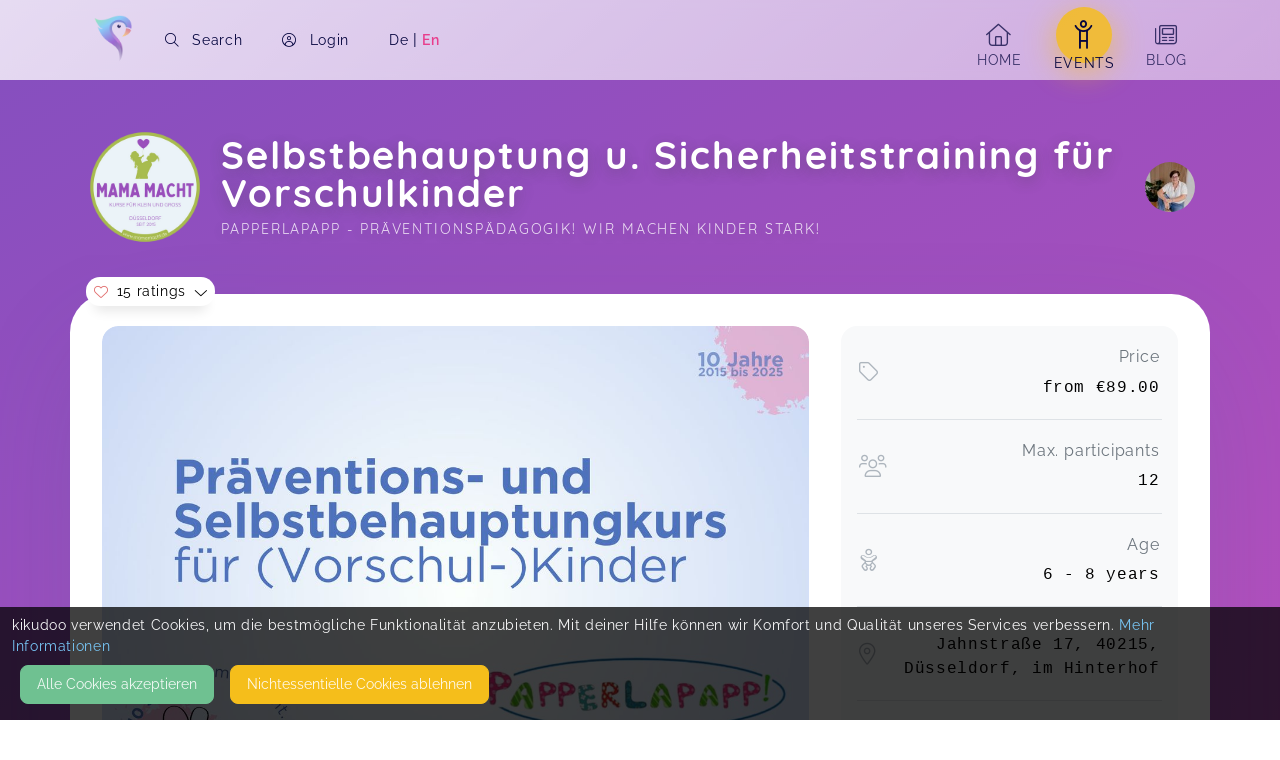

--- FILE ---
content_type: text/html; charset=utf-8
request_url: https://kikudoo.com/mama-macht-1/courses/e9jd2E
body_size: 3808
content:
<!DOCTYPE html>
<html>
<head>
<meta content='+Xd4OBi9QwjYLy9GQxWkO3BYN9V4LU390vt5NQ==--Gfdh69DU/E3H26Pn--0L8PPakNcWSXHwaILDEv0g==' name='fgrpnt-token'>
<meta name="csrf-param" content="authenticity_token" />
<meta name="csrf-token" content="j5BW0vRlbOeGIzmDfRbbjUhiSkGTuyNACKeai7A65kh0jnNTVyardJCZUXIQaRYBvBHLJj7nV9nYRI9vxQ90pw" />
<title data-react-helmet='true'>Mama macht... - Selbstbehauptung u. Sicherheitstraining für Vorschulkinder auf kikudoo</title>
<link data-react-helmet='true' href='https://kikudoo.com/mama-macht-1/courses/e9jd2E' rel='canonical'>
<meta charset='utf-8'>
<meta content='width=device-width, initial-scale=1.0' name='viewport'>
<meta content='Kindersicherheit, Konfliktmanagement' name='keywords'>
<meta content='
In diesem altersgerechten Kurs lernen Vorschulkinder, ihre eigenen Wünsche und Bedürfnisse klar und selbstbewusst auszudrücken. Durch spielerische Übungen und Rollenspiele erfahren sie, wie sie i...' name='description'>
<meta content='https://kikudoo.com/mama-macht-1/courses/e9jd2E' property='og:url'>
<meta content='Mama macht... - Selbstbehauptung u. Sicherheitstraining für Vorschulkinder auf kikudoo' property='og:site_name'>
<meta content='Mama macht... - Selbstbehauptung u. Sicherheitstraining für Vorschulkinder auf kikudoo' property='og:title'>
<meta content='
In diesem altersgerechten Kurs lernen Vorschulkinder, ihre eigenen Wünsche und Bedürfnisse klar und selbstbewusst auszudrücken. Durch spielerische Übungen und Rollenspiele erfahren sie, wie sie i...' property='og:description'>
<meta content='https://kikudoo.com/as/representations/redirect/eyJfcmFpbHMiOnsiZGF0YSI6NTM4ODc0LCJwdXIiOiJibG9iX2lkIn19--e1514e18d6e5deddc4a323645d8a94dd07dfc981/eyJfcmFpbHMiOnsiZGF0YSI6eyJmb3JtYXQiOiJqcGciLCJyZXNpemVfdG9fZmlsbCI6WzEyMDAsNjMwXX0sInB1ciI6InZhcmlhdGlvbiJ9fQ==--b10938a11d0b192f8a011415783b58f14bf72696/kopie-von-titelbilder-fur-kikudoo-3.jpg' property='og:image'>
<meta content='1200' property='og:image:width'>
<meta content='630' property='og:image:height'>
<meta content='website' property='og:type'>
<script type='application/ld+json'>
{"@context":"https://schema.org","@type":"Course","name":"Selbstbehauptung u. Sicherheitstraining für Vorschulkinder","description":"\r\nIn diesem altersgerechten Kurs lernen Vorschulkinder, ihre eigenen Wünsche und Bedürfnisse klar und selbstbewusst auszudrücken. Durch spielerische Übungen und Rollenspiele erfahren sie, wie sie in herausfordernden Situationen souverän und sicher reagieren können. Der Kurs fördert das Selbstbewusstsein und stärkt die Kinder in ihrer Fähigkeit, respektvoll ihre Grenzen zu setzen und sich in ihrem sozialen Umfeld selbstsicher zu behaupten.\r\n","provider":{"@type":"Organization","name":"Mama macht...","sameAs":"https://kikudoo.com/mama-macht-1"}}
</script>
<script type='application/ld+json'>
{"@context":"https://schema.org","@type":"BreadcrumbList","itemListElement":[{"@type":"ListItem","position":1,"name":"Mama macht...","item":"https://kikudoo.com/mama-macht-1"},{"@type":"ListItem","position":2,"name":"Selbstbehauptung u. Sicherheitstraining für Vorschulkinder"}]}
</script>
<meta content='ozbayr3eupvtvlzogjih4mb9u0agg9' name='facebook-domain-verification'>

<link rel="stylesheet" href="/assets/client-6a8e5c1e02fd79b44739531ee16aab86972edb98a864fa2561b48cdc92a3ec01.css" media="all" />
<link rel="stylesheet" href="/fontawesome_v6.min.css" media="all" data-async="true" />
<link rel="stylesheet" href="/light_v6.min.css" media="all" data-async="true" />

<link rel="stylesheet" href="https://app.kikudoo.com/static/css/main.047b74ea.chunk.css" />
<link rel="stylesheet" href="https://app.kikudoo.com/static/css/2.0b2fd07c.chunk.css" />
</head>
<body>
<div id='app'></div>
<script>
  !function(l){function e(e){for(var r,t,n=e[0],o=e[1],u=e[2],f=0,i=[];f<n.length;f++)t=n[f],p[t]&&i.push(p[t][0]),p[t]=0;for(r in o)Object.prototype.hasOwnProperty.call(o,r)&&(l[r]=o[r]);for(s&&s(e);i.length;)i.shift()();return c.push.apply(c,u||[]),a()}function a(){for(var e,r=0;r<c.length;r++){for(var t=c[r],n=!0,o=1;o<t.length;o++){var u=t[o];0!==p[u]&&(n=!1)}n&&(c.splice(r--,1),e=f(f.s=t[0]))}return e}var t={},p={1:0},c=[];function f(e){if(t[e])return t[e].exports;var r=t[e]={i:e,l:!1,exports:{}};return l[e].call(r.exports,r,r.exports,f),r.l=!0,r.exports}f.m=l,f.c=t,f.d=function(e,r,t){f.o(e,r)||Object.defineProperty(e,r,{enumerable:!0,get:t})},f.r=function(e){"undefined"!=typeof Symbol&&Symbol.toStringTag&&Object.defineProperty(e,Symbol.toStringTag,{value:"Module"}),Object.defineProperty(e,"__esModule",{value:!0})},f.t=function(r,e){if(1&e&&(r=f(r)),8&e)return r;if(4&e&&"object"==typeof r&&r&&r.__esModule)return r;var t=Object.create(null);if(f.r(t),Object.defineProperty(t,"default",{enumerable:!0,value:r}),2&e&&"string"!=typeof r)for(var n in r)f.d(t,n,function(e){return r[e]}.bind(null,n));return t},f.n=function(e){var r=e&&e.__esModule?function(){return e.default}:function(){return e};return f.d(r,"a",r),r},f.o=function(e,r){return Object.prototype.hasOwnProperty.call(e,r)},f.p="/";var r=window.webpackJsonp=window.webpackJsonp||[],n=r.push.bind(r);r.push=e,r=r.slice();for(var o=0;o<r.length;o++)e(r[o]);var s=n;a()}([])
</script>
<script src="https://js.stripe.com/v3/"></script>
<script src="https://app.kikudoo.com/static/js/2.c72e9ce1.chunk.js"></script>
<script src="https://app.kikudoo.com/static/js/main.fb95a679.chunk.js"></script>
<div class='cookie-banner'>
<div class='container d-flex flex-column'>
<div class='span'>
kikudoo verwendet Cookies, um die bestmögliche Funktionalität anzubieten. Mit deiner Hilfe können wir Komfort und Qualität unseres Services verbessern.
<a href="/pages/privacy-policy">Mehr Informationen</a>
</div>
<div class='span d-flex'>
<button class='btn btn-success m-2' id='accept-cookies'>Alle Cookies akzeptieren</button>
<button class='btn btn-warning m-2' id='reject-cookies'>Nicht&shy;essentielle Cookies ablehnen</button>
</div>
</div>
</div>
<script>
  (function () {
    var cookieName = "cookie_consent_kkdo";
    var value = getCookie(cookieName);
    
    if (!value) {
      var banner = document.querySelector(".cookie-banner");
      if (banner) {
        banner.style.display = "block";
  
        document.getElementById("accept-cookies").addEventListener("click", function (e) {
          e.preventDefault();
  
          setCookie(cookieName, "true", 3650);
          banner.remove();
  
          return false;
        });
  
        document.getElementById('reject-cookies').addEventListener('click', function (e) {
          e.preventDefault();
  
          setCookie(cookieName, "false", 3650);
          banner.remove();
  
          return false;
        });
      }
    }
  
    function getCookie(name) {
      var v = document.cookie.match("(^|;) ?" + name + "=([^;]*)(;|$)");
      return v ? v[2] : null;
    }
  
    function setCookie(name, value, days) {
      var d = new Date();
      d.setTime(d.getTime() + 24 * 60 * 60 * 1000 * days);
      domain = getDomain(location.hostname);
  
      document.cookie = (name + "=" + value + ";path=/;expires=" + d.toGMTString() + "; domain=" + domain + "; SameSite=Lax");
    };
  
    function getDomain(hostname) {
      // Update this function when a url like domain.co.uk is used to handle three domains!
      var parts = hostname.split('.');
      var domain = parts.slice(-2).join('.');
      return domain;
    };
  })();
</script>

<script>
  (function () {
    var cookieName = "cookie_consent_kkdo";

    function getCookie(name) {
      var v = document.cookie.match("(^|;) ?" + name + "=([^;]*)(;|$)");
      return v ? v[2] : null;
    }

    function setCookie(name, value, days) {
      var d = new Date();
      d.setTime(d.getTime() + 24 * 60 * 60 * 1000 * days);
      domain = getDomain(location.hostname);

      document.cookie =
        name +
        "=" +
        value +
        ";path=/;expires=" +
        d.toGMTString() +
        "; domain=" +
        domain +
        "; SameSite=Lax";
    }

    function getDomain(hostname) {
      // Update this function when a url like domain.co.uk is used to handle three domains!
      var parts = hostname.split(".");
      var domain = parts.slice(-2).join(".");
      return domain;
    }

    // Initialze G-Tag if cookie consent accepted
    if (getCookie(cookieName) === "true") {
      if (!window.gtag) {
        // Insert the gtag.js script tag into the document
        var script = document.createElement("script");
        script.async = true;
        script.src = "https://www.googletagmanager.com/gtag/js?id=G-1LXQ71N5X6";
        document.head.appendChild(script);

        // Initialize Google Analytics with your Tracking ID
        window.dataLayer = window.dataLayer || [];
        function gtag() {
          dataLayer.push(arguments);
        }
        window.gtag = gtag;

        gtag("js", new Date());
        gtag("config", "G-1LXQ71N5X6", { anonymize_ip: true }); // Use anonymize_ip for GDPR compliance
        gtag('config', 'AW-751177338');
      }
    }

    window.gaOptout = function () {
      setCookie(cookieName, "false", 3650);
      alert("Nicht-essentielle Cookies wurden erfolgreich auf unseren Seiten deaktiviert.");
    };
  })();
</script>
</body>
</html>


--- FILE ---
content_type: text/css
request_url: https://kikudoo.com/assets/client-6a8e5c1e02fd79b44739531ee16aab86972edb98a864fa2561b48cdc92a3ec01.css
body_size: 756
content:
.cookie-banner{position:fixed;bottom:0;left:0;width:100%;display:none;background-color:rgba(0,0,0,0.75);padding:8px 12px;color:#f7f7f8;font-size:0.875rem;z-index:499}.cookie-banner a{color:#77C5F4;text-decoration:none;background-color:transparent}.cookie-banner a:hover{color:#30a7ee;text-decoration:underline}.cookie-banner .span{padding-right:15px}.cookie-banner .btn{display:inline-block;font-weight:400;color:#160538;text-align:center;vertical-align:middle;background-color:transparent;border:1px solid transparent;padding:0.5rem 1rem;font-size:0.875rem;line-height:1.5;border-radius:0.5rem}.cookie-banner .btn-success{color:#212529;background-color:#6fc191;border-color:#6fc191}.cookie-banner .btn-warning{color:#212529;background-color:#f5be1b;border-color:#f5be1b}.cookie-banner .d-flex{display:flex !important}.cookie-banner .flex-column{flex-direction:column !important}.cookie-banner .m-2{margin:0.5rem !important}.cookie-banner .btn{color:rgba(255,255,255,0.9)}html,body{min-height:100%;height:100%;width:100%;font-size:16px;margin:0;background-color:#fff}body{letter-spacing:0.04em;font-family:"Raleway", "Helvetica Neue", Arial, sans-serif;font-size:1rem;text-align:left;font-weight:400;line-height:1.5}.provider-nav{background-color:#495057;position:relative}.provider-nav .provider-nav-container{max-width:1140px;margin:0 auto;padding:0.25rem;padding-right:0.5rem;padding-left:0.5rem;display:flex;flex-flow:row nowrap;justify-content:flex-end;align-items:center;font-size:0.875rem}@media (min-width: 641px){.provider-nav .provider-nav-container{padding-right:15px;padding-left:15px}}.provider-nav .back-btn{padding:5px 3px;color:#dee2e6;text-decoration:none;display:flex;align-items:center;transition:color 0.5s}.provider-nav .back-btn:hover{color:#fff}@media (min-width: 641px){.provider-nav .back-btn{padding:5px 8px}}.provider-nav .arrow{height:1.5rem;margin-left:0.5rem}


--- FILE ---
content_type: text/css
request_url: https://app.kikudoo.com/static/css/main.047b74ea.chunk.css
body_size: 939
content:
html{font-size:16px}body,html{width:100%;min-height:100vh;height:auto;background-color:#fff}*,:after,:before{box-sizing:border-box}body,h1,h2,h3,h4,h5,h6,ol,p,ul{margin:0;padding:0;font-weight:400}ol,ul{list-style:none}img{max-width:100%;height:auto}body{font-family:Raleway,Verdana,sans-serif;font-size:1rem;font-weight:400;line-height:1.5;color:#6c757d;text-align:left;letter-spacing:.04em}button,input,optgroup,select,textarea{margin:0;font-family:inherit;font-size:inherit;line-height:inherit}table{border-collapse:collapse}a{color:#74cee4}.h1,.h2,.h3,h1,h2,h3{font-family:Quicksand,Tahoma,sans-serif}mark{padding:.2em;background-color:#ffe9a9}#app{width:100%;min-height:100%}.text-brand{font-family:Quicksand,Tahoma,sans-serif}.react-toggle{touch-action:pan-x;display:inline-block;position:relative;cursor:pointer;background-color:transparent;border:0;padding:0;-webkit-touch-callout:none;-webkit-user-select:none;-ms-user-select:none;user-select:none;-webkit-tap-highlight-color:rgba(0,0,0,0);-webkit-tap-highlight-color:transparent}.react-toggle-screenreader-only{border:0;clip:rect(0 0 0 0);height:1px;margin:-1px;overflow:hidden;padding:0;position:absolute;width:1px}.react-toggle--disabled{cursor:not-allowed;opacity:.5;transition:opacity .25s}.react-toggle-track{width:50px;height:24px;padding:0;border-radius:30px;background-color:#6c757d;transition:all .2s ease}.react-toggle:hover:not(.react-toggle--disabled) .react-toggle-track{background-color:#343a40}.react-toggle--checked .react-toggle-track,.react-toggle--checked:hover:not(.react-toggle--disabled) .react-toggle-track{background-color:#20c997}.react-toggle-track-check{position:absolute;width:14px;height:10px;top:0;bottom:0;margin-top:auto;margin-bottom:auto;line-height:0;left:8px;opacity:0;transition:opacity .25s ease}.react-toggle--checked .react-toggle-track-check,.react-toggle-track-x{opacity:1;transition:opacity .25s ease}.react-toggle-track-x{position:absolute;width:10px;height:10px;top:0;bottom:0;margin-top:auto;margin-bottom:auto;line-height:0;right:10px}.react-toggle--checked .react-toggle-track-x{opacity:0}.react-toggle-thumb{transition:all .5s cubic-bezier(.23,1,.32,1) 0ms;position:absolute;top:1px;left:1px;width:22px;height:22px;border:1px solid #6c757d;border-radius:50%;background-color:#fafafa;box-sizing:border-box;transition:all .25s ease}.react-toggle--checked .react-toggle-thumb{left:27px;border-color:#20c997}.react-toggle--focus .react-toggle-thumb{box-shadow:0 0 2px 0 #74cee4}.react-toggle:active:not(.react-toggle--disabled) .react-toggle-thumb{box-shadow:0 0 4px 3px #74cee4}@font-face{font-family:Quicksand;font-style:normal;font-weight:400;src:local("Quicksand Regular"),local("Quicksand-Regular"),url(https://kikudoo.com/quicksand-v9-latin-regular.woff2) format("woff2");unicode-range:U+00??,U+0131,U+0152-0153,U+02bb-02bc,U+02c6,U+02da,U+02dc,U+2000-206f,U+2074,U+20ac,U+2122,U+2191,U+2193,U+2212,U+2215,U+feff,U+fffd}@font-face{font-family:Quicksand;font-style:normal;font-weight:700;src:local("Quicksand Bold"),local("Quicksand-Bold"),url(https://kikudoo.com/quicksand-v9-latin-700.woff2) format("woff2");unicode-range:U+00??,U+0131,U+0152-0153,U+02bb-02bc,U+02c6,U+02da,U+02dc,U+2000-206f,U+2074,U+20ac,U+2122,U+2191,U+2193,U+2212,U+2215,U+feff,U+fffd}@font-face{font-family:Raleway;font-style:normal;font-weight:400;src:local("Raleway"),local("Raleway-Regular"),url(https://kikudoo.com/raleway-v28-latin-regular.woff2) format("woff2");unicode-range:U+00??,U+0131,U+0152-0153,U+02bb-02bc,U+02c6,U+02da,U+02dc,U+2000-206f,U+2074,U+20ac,U+2122,U+2191,U+2193,U+2212,U+2215,U+feff,U+fffd}@font-face{font-family:Raleway;font-style:normal;font-weight:600;src:local("Raleway"),local("Raleway-Regular"),url(https://kikudoo.com/raleway-v28-latin-600.woff2) format("woff2");unicode-range:U+00??,U+0131,U+0152-0153,U+02bb-02bc,U+02c6,U+02da,U+02dc,U+2000-206f,U+2074,U+20ac,U+2122,U+2191,U+2193,U+2212,U+2215,U+feff,U+fffd}
/*# sourceMappingURL=main.047b74ea.chunk.css.map */